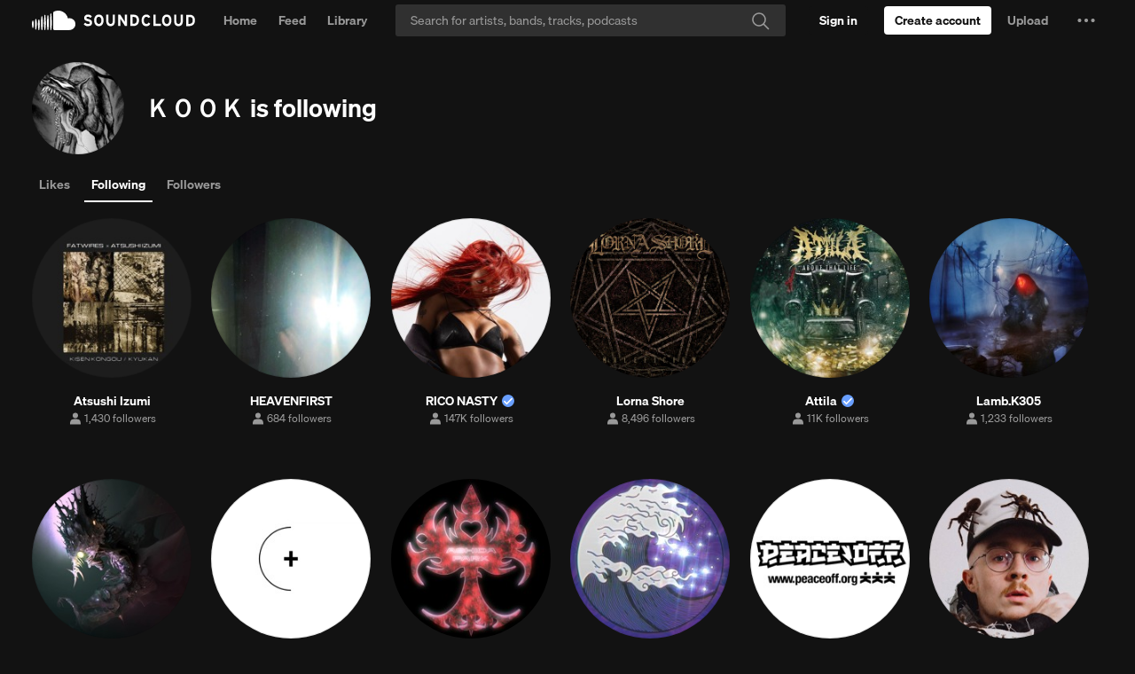

--- FILE ---
content_type: text/html; charset=utf-8
request_url: https://www.google.com/recaptcha/api2/aframe
body_size: 267
content:
<!DOCTYPE HTML><html><head><meta http-equiv="content-type" content="text/html; charset=UTF-8"></head><body><script nonce="UcpNtzNdWwFdY0X3HoulDw">/** Anti-fraud and anti-abuse applications only. See google.com/recaptcha */ try{var clients={'sodar':'https://pagead2.googlesyndication.com/pagead/sodar?'};window.addEventListener("message",function(a){try{if(a.source===window.parent){var b=JSON.parse(a.data);var c=clients[b['id']];if(c){var d=document.createElement('img');d.src=c+b['params']+'&rc='+(localStorage.getItem("rc::a")?sessionStorage.getItem("rc::b"):"");window.document.body.appendChild(d);sessionStorage.setItem("rc::e",parseInt(sessionStorage.getItem("rc::e")||0)+1);localStorage.setItem("rc::h",'1764223297509');}}}catch(b){}});window.parent.postMessage("_grecaptcha_ready", "*");}catch(b){}</script></body></html>

--- FILE ---
content_type: application/javascript
request_url: https://a-v2.sndcdn.com/assets/59-3a07b5b9.js
body_size: 7303
content:
(window.webpackJsonp=window.webpackJsonp||[]).push([[59],{3061:function(e,t){e.exports=function(e,t){return e.addEventListener?function(e,t){e.addEventListener("load",(function(e,o){t(null,o)}),!1),e.addEventListener("error",(function(o){var n=new Error('script error "'+e.src+'"');n.event=o,t(n)}),!1)}(e,t):function(e,t){e.attachEvent("onreadystatechange",(function(o){/complete|loaded/.test(e.readyState)&&t(null,o)})),e.attachEvent("onerror",(function(o){var n=new Error('failed to load the script "'+e.src+'"');n.event=o||window.event,t(n)}))}(e,t)}},3070:function(e,t,o){"use strict";var n=o(3034);e.exports=function(e,t,o){if("function"!=typeof e)throw new TypeError("Expected a function but received a "+typeof e);return n((function(o,n,r){t=e(t,o,n,r)}),o),t}},3089:function(e,t,o){"use strict";var n=Object.prototype.hasOwnProperty,r=Object.prototype.toString,i=Object.defineProperty,a=Object.getOwnPropertyDescriptor,c=function(e){return"function"==typeof Array.isArray?Array.isArray(e):"[object Array]"===r.call(e)},s=function(e){if(!e||"[object Object]"!==r.call(e))return!1;var t,o=n.call(e,"constructor"),i=e.constructor&&e.constructor.prototype&&n.call(e.constructor.prototype,"isPrototypeOf");if(e.constructor&&!o&&!i)return!1;for(t in e);return void 0===t||n.call(e,t)},u=function(e,t){i&&"__proto__"===t.name?i(e,t.name,{enumerable:!0,configurable:!0,value:t.newValue,writable:!0}):e[t.name]=t.newValue},d=function(e,t){if("__proto__"===t){if(!n.call(e,t))return;if(a)return a(e,t).value}return e[t]};e.exports=function e(){var t,o,n,r,i,a,l=arguments[0],p=1,f=arguments.length,h=!1;for("boolean"==typeof l&&(h=l,l=arguments[1]||{},p=2),(null==l||"object"!=typeof l&&"function"!=typeof l)&&(l={});p<f;++p)if(null!=(t=arguments[p]))for(o in t)n=d(l,o),l!==(r=d(t,o))&&(h&&r&&(s(r)||(i=c(r)))?(i?(i=!1,a=n&&c(n)?n:[]):a=n&&s(n)?n:{},u(l,{name:o,newValue:e(h,a,r)})):void 0!==r&&u(l,{name:o,newValue:r}));return l}},3091:function(e,t){e.exports=function(e,t){return t||(t={}),e.toLowerCase().replace(t.replace||/[^a-z0-9]/g," ").replace(/^ +| +$/g,"").replace(/ +/g,t.separator||"-")}},3092:function(e,t,o){"use strict";var n=o(3034);e.exports=function(e,t){if("function"!=typeof e)throw new TypeError("`predicate` must be a function but was a "+typeof e);var o=!0;return n((function(t,n,r){if(!(o=!!e(t,n,r)))return!1}),t),o}},3093:function(e,t,o){"use strict";(function(t){var o=t.JSON&&"function"==typeof JSON.stringify?JSON.stringify:String;function n(e){var t=Array.prototype.slice.call(arguments,1),o=0;return e.replace(/%([a-z])/gi,(function(e,r){return n[r]?n[r](t[o++]):e+r}))}n.o=o,n.s=String,n.d=parseInt,e.exports=n}).call(this,o(151))},3094:function(e,t,o){var n=o(3069),r=o(3061),i=o(3046);e.exports=function(e,t){if(!e)throw new Error("Cant load nothing...");n.string(e)&&(e={src:e});var o="https:"===document.location.protocol||"chrome-extension:"===document.location.protocol;e.src&&0===e.src.indexOf("//")&&(e.src=o?"https:"+e.src:"http:"+e.src),o&&e.https?e.src=e.https:!o&&e.http&&(e.src=e.http);var a=document.createElement("iframe");return a.src=e.src,a.width=e.width||1,a.height=e.height||1,a.style.display="none",n.fn(t)&&r(a,t),i((function(){var e=document.getElementsByTagName("script")[0];e.parentNode.insertBefore(a,e)})),a}},3095:function(e,t,o){"use strict";var n=o(3061),r=o(3046),i=o(3052);e.exports=function(e,t){if(!e)throw new Error("Can't load nothing...");"string"===i(e)&&(e={src:e});var o="https:"===document.location.protocol||"chrome-extension:"===document.location.protocol;e.src&&0===e.src.indexOf("//")&&(e.src=(o?"https:":"http:")+e.src),o&&e.https?e.src=e.https:!o&&e.http&&(e.src=e.http);var a=document.createElement("script");return a.type="text/javascript",a.async=!0,a.src=e.src,"function"===i(t)&&n(a,t),r((function(){var e=document.getElementsByTagName("script")[0];e.parentNode.insertBefore(a,e)})),a}},3096:function(e,t){e.exports=function(e){return o.test(e)?e.toLowerCase():n.test(e)?(function(e){return e.replace(r,(function(e,t){return t?" "+t:""}))}(e)||e).toLowerCase():function(e){return e.replace(i,(function(e,t,o){return t+" "+o.toLowerCase().split("").join(" ")}))}(e).toLowerCase()};var o=/\s/,n=/[\W_]/;var r=/[\W_]+(.|$)/g;var i=/(.)([A-Z]+)/g},3097:function(e,t){e.exports=function(e,t){if("string"!=typeof e)throw new TypeError("String expected");t||(t=document);var o=/<([\w:]+)/.exec(e);if(!o)return t.createTextNode(e);e=e.replace(/^\s+|\s+$/g,"");var n=o[1];if("body"==n){return(i=t.createElement("html")).innerHTML=e,i.removeChild(i.lastChild)}var i,a=Object.prototype.hasOwnProperty.call(r,n)?r[n]:r._default,c=a[0],s=a[1],u=a[2];(i=t.createElement("div")).innerHTML=s+e+u;for(;c--;)i=i.lastChild;if(i.firstChild==i.lastChild)return i.removeChild(i.firstChild);var d=t.createDocumentFragment();for(;i.firstChild;)d.appendChild(i.removeChild(i.firstChild));return d};var o,n=!1;"undefined"!=typeof document&&((o=document.createElement("div")).innerHTML='  <link/><table></table><a href="/a">a</a><input type="checkbox"/>',n=!o.getElementsByTagName("link").length,o=void 0);var r={legend:[1,"<fieldset>","</fieldset>"],tr:[2,"<table><tbody>","</tbody></table>"],col:[2,"<table><tbody></tbody><colgroup>","</colgroup></table>"],_default:n?[1,"X<div>","</div>"]:[0,"",""]};r.td=r.th=[3,"<table><tbody><tr>","</tr></tbody></table>"],r.option=r.optgroup=[1,'<select multiple="multiple">',"</select>"],r.thead=r.tbody=r.colgroup=r.caption=r.tfoot=[1,"<table>","</table>"],r.polyline=r.ellipse=r.polygon=r.circle=r.text=r.line=r.path=r.rect=r.g=[1,'<svg xmlns="http://www.w3.org/2000/svg" version="1.1">',"</svg>"]},3169:function(e,t,o){"use strict";var n=o(3034);e.exports=function(e,t){if("function"!=typeof e)throw new TypeError("Expected a function but received a "+typeof e);var o=[];return n((function(t,n,r){o.push(e(t,n,r))}),t),o}},3409:function(e,t,o){"use strict";var n=o(3552),r=o(3410)("dataLayer",{wrap:!1}),i=e.exports=n("Google Tag Manager").global("dataLayer").global("google_tag_manager").option("containerId","").option("environment","").option("trackNamedPages",!0).option("trackCategorizedPages",!0).tag("no-env",'<script src="//www.googletagmanager.com/gtm.js?id={{ containerId }}&l=dataLayer">').tag("with-env",'<script src="//www.googletagmanager.com/gtm.js?id={{ containerId }}&l=dataLayer&gtm_preview={{ environment }}">');i.prototype.initialize=function(){r({"gtm.start":Number(new Date),event:"gtm.js"}),this.options.environment.length?this.load("with-env",this.options,this.ready):this.load("no-env",this.options,this.ready)},i.prototype.loaded=function(){return!(!window.dataLayer||Array.prototype.push===window.dataLayer.push)},i.prototype.page=function(e){var t=e.category(),o=e.fullName(),n=this.options;n.trackAllPages&&this.track(e.track()),t&&n.trackCategorizedPages&&this.track(e.track(t)),o&&n.trackNamedPages&&this.track(e.track(o))},i.prototype.track=function(e){var t=e.properties(),o=this.analytics.user().id(),n=this.analytics.user().anonymousId();o&&(t.userId=o),n&&(t.segmentAnonymousId=n),t.event=e.event(),r(t)}},3410:function(e,t,o){var n=o(3559);e.exports=function(e,t){var o=n("global-queue:"+e);return t=t||{},function(n){n=[].slice.call(arguments),window[e]||(window[e]=[]),o("%o",n),!1===t.wrap?window[e].push.apply(window[e],n):window[e].push(n)}}},3552:function(e,t,o){"use strict";var n=o(3143),r=o(3553),i=o(3060),a=o(3089),c=o(3091),s=o(3556),u=o(3558);e.exports=function(e){function t(o){if(o&&o.addIntegration)return o.addIntegration(t);this.debug=r("analytics:integration:"+c(e));var s={};a(!0,s,o),this.options=i(s||{},this.defaults),this._queue=[],this.once("ready",n(this,this.flush)),t.emit("construct",this),this.ready=n(this,this.ready),this._wrapInitialize(),this._wrapPage(),this._wrapTrack()}return t.prototype.defaults={},t.prototype.globals=[],t.prototype.templates={},t.prototype.name=e,a(t,u),a(t.prototype,s),t}},3553:function(e,t,o){(function(n){function r(){var e;try{e=t.storage.debug}catch(e){}return!e&&void 0!==n&&"env"in n&&(e=n.env.DEBUG),e}(t=e.exports=o(3554)).log=function(){return"object"==typeof console&&console.log&&Function.prototype.apply.call(console.log,console,arguments)},t.formatArgs=function(e){var o=this.useColors;if(e[0]=(o?"%c":"")+this.namespace+(o?" %c":" ")+e[0]+(o?"%c ":" ")+"+"+t.humanize(this.diff),!o)return;var n="color: "+this.color;e.splice(1,0,n,"color: inherit");var r=0,i=0;e[0].replace(/%[a-zA-Z%]/g,(function(e){"%%"!==e&&(r++,"%c"===e&&(i=r))})),e.splice(i,0,n)},t.save=function(e){try{null==e?t.storage.removeItem("debug"):t.storage.debug=e}catch(e){}},t.load=r,t.useColors=function(){if("undefined"!=typeof window&&window.process&&"renderer"===window.process.type)return!0;return"undefined"!=typeof document&&document.documentElement&&document.documentElement.style&&document.documentElement.style.WebkitAppearance||"undefined"!=typeof window&&window.console&&(window.console.firebug||window.console.exception&&window.console.table)||"undefined"!=typeof navigator&&navigator.userAgent&&navigator.userAgent.toLowerCase().match(/firefox\/(\d+)/)&&parseInt(RegExp.$1,10)>=31||"undefined"!=typeof navigator&&navigator.userAgent&&navigator.userAgent.toLowerCase().match(/applewebkit\/(\d+)/)},t.storage="undefined"!=typeof chrome&&void 0!==chrome.storage?chrome.storage.local:function(){try{return window.localStorage}catch(e){}}(),t.colors=["lightseagreen","forestgreen","goldenrod","dodgerblue","darkorchid","crimson"],t.formatters.j=function(e){try{return JSON.stringify(e)}catch(e){return"[UnexpectedJSONParseError]: "+e.message}},t.enable(r())}).call(this,o(508))},3554:function(e,t,o){var n;function r(e){function o(){if(o.enabled){var e=o,r=+new Date,i=r-(n||r);e.diff=i,e.prev=n,e.curr=r,n=r;for(var a=new Array(arguments.length),c=0;c<a.length;c++)a[c]=arguments[c];a[0]=t.coerce(a[0]),"string"!=typeof a[0]&&a.unshift("%O");var s=0;a[0]=a[0].replace(/%([a-zA-Z%])/g,(function(o,n){if("%%"===o)return o;s++;var r=t.formatters[n];if("function"==typeof r){var i=a[s];o=r.call(e,i),a.splice(s,1),s--}return o})),t.formatArgs.call(e,a);var u=o.log||t.log||console.log.bind(console);u.apply(e,a)}}return o.namespace=e,o.enabled=t.enabled(e),o.useColors=t.useColors(),o.color=function(e){var o,n=0;for(o in e)n=(n<<5)-n+e.charCodeAt(o),n|=0;return t.colors[Math.abs(n)%t.colors.length]}(e),"function"==typeof t.init&&t.init(o),o}(t=e.exports=r.debug=r.default=r).coerce=function(e){return e instanceof Error?e.stack||e.message:e},t.disable=function(){t.enable("")},t.enable=function(e){t.save(e),t.names=[],t.skips=[];for(var o=("string"==typeof e?e:"").split(/[\s,]+/),n=o.length,r=0;r<n;r++)o[r]&&("-"===(e=o[r].replace(/\*/g,".*?"))[0]?t.skips.push(new RegExp("^"+e.substr(1)+"$")):t.names.push(new RegExp("^"+e+"$")))},t.enabled=function(e){var o,n;for(o=0,n=t.skips.length;o<n;o++)if(t.skips[o].test(e))return!1;for(o=0,n=t.names.length;o<n;o++)if(t.names[o].test(e))return!0;return!1},t.humanize=o(3555),t.names=[],t.skips=[],t.formatters={}},3555:function(e,t){var o=1e3,n=6e4,r=60*n,i=24*r;function a(e,t,o){if(!(e<t))return e<1.5*t?Math.floor(e/t)+" "+o:Math.ceil(e/t)+" "+o+"s"}e.exports=function(e,t){t=t||{};var c,s=typeof e;if("string"===s&&e.length>0)return function(e){if((e=String(e)).length>100)return;var t=/^((?:\d+)?\.?\d+) *(milliseconds?|msecs?|ms|seconds?|secs?|s|minutes?|mins?|m|hours?|hrs?|h|days?|d|years?|yrs?|y)?$/i.exec(e);if(!t)return;var a=parseFloat(t[1]);switch((t[2]||"ms").toLowerCase()){case"years":case"year":case"yrs":case"yr":case"y":return 315576e5*a;case"days":case"day":case"d":return a*i;case"hours":case"hour":case"hrs":case"hr":case"h":return a*r;case"minutes":case"minute":case"mins":case"min":case"m":return a*n;case"seconds":case"second":case"secs":case"sec":case"s":return a*o;case"milliseconds":case"millisecond":case"msecs":case"msec":case"ms":return a;default:return}}(e);if("number"===s&&!1===isNaN(e))return t.long?a(c=e,i,"day")||a(c,r,"hour")||a(c,n,"minute")||a(c,o,"second")||c+" ms":function(e){if(e>=i)return Math.round(e/i)+"d";if(e>=r)return Math.round(e/r)+"h";if(e>=n)return Math.round(e/n)+"m";if(e>=o)return Math.round(e/o)+"s";return e+"ms"}(e);throw new Error("val is not a non-empty string or a valid number. val="+JSON.stringify(e))}},3556:function(e,t,o){"use strict";var n=o(3059),r=o(3034),i=o(3557),a=o(3092),c=o(3093),s=o(3070),u=o(3069),d=o(3094),l=o(3095),p=o(3046),f=o(3096),h=Object.prototype.hasOwnProperty,g=function(){},v=window.onerror;function m(e){return!!u.object(e)&&(!!u.string(e.key)&&!!h.call(e,"value"))}n(t),t.initialize=function(){var e=this.ready;p(e)},t.loaded=function(){return!1},t.page=function(e){},t.track=function(e){},t.map=function(e,t){var o=f(t),n=function(e){if(u.array(e))return a(m,e)?"mixed":"array";return u.object(e)?"map":"unknown"}(e);return"unknown"===n?[]:s((function(e,t,r){var i,a;return"map"===n&&(i=r,a=t),"array"===n&&(i=t,a=t),"mixed"===n&&(i=t.key,a=t.value),f(i)===o&&e.push(a),e}),[],e)},t.invoke=function(e){if(this[e]){var t=Array.prototype.slice.call(arguments,1);return this._ready?(this.debug("%s with %o",e,t),this[e].apply(this,t)):this.queue(e,t)}},t.queue=function(e,t){this._queue.push({method:e,args:t})},t.flush=function(){this._ready=!0;var e=this;r((function(t){e[t.method].apply(e,t.args)}),this._queue),this._queue.length=0},t.reset=function(){for(var e=0;e<this.globals.length;e++)window[this.globals[e]]=void 0;window.onerror=v,window.onload=null},t.load=function(e,t,o){"function"==typeof e&&(o=e,t=null,e=null),e&&"object"==typeof e&&(o=t,t=e,e=null),"function"==typeof t&&(o=t,t=null),e=e||"library",t=t||{},t=this.locals(t);var n=this.templates[e];if(!n)throw new Error(c('template "%s" not defined.',e));var i=function(e,t){return s((function(e,o,n){return e[n]=o.replace(/\{\{\ *(\w+)\ *\}\}/g,(function(e,o){return t[o]})),e}),{},e.attrs)}(n,t);o=o||g;var a,u=this;switch(n.type){case"img":i.width=1,i.height=1,a=function(e,t){t=t||function(){};var o=new Image;return o.onerror=function(e,t,o){return function(n){n=n||window.event;var r=new Error(t);r.event=n,r.source=o,e(r)}}(t,"failed to load pixel",o),o.onload=function(){t()},o.src=e.src,o.width=1,o.height=1,o}(i,o);break;case"script":a=l(i,(function(e){if(!e)return o();u.debug('error loading "%s" error="%s"',u.name,e)})),delete i.src,r((function(e,t){a.setAttribute(t,e)}),i);break;case"iframe":a=d(i,o)}return a},t.locals=function(e){e=e||{};var t=Math.floor((new Date).getTime()/36e5);return e.hasOwnProperty("cache")||(e.cache=t),r((function(t,o){e.hasOwnProperty(o)||(e[o]=t)}),this.options),e},t.ready=function(){this.emit("ready")},t._wrapInitialize=function(){var e=this.initialize;this.initialize=function(){this.debug("initialize"),this._initialized=!0;var t=e.apply(this,arguments);return this.emit("initialize"),t}},t._wrapPage=function(){var e=this.page,t=!1;this.page=function(){if(!this._assumesPageview||t)return e.apply(this,arguments);t=!0}},t._wrapTrack=function(){var e=this.track;this.track=function(t){var o,n,r=t.event();for(var a in i)if(h.call(i,a)){var c=i[a];if(!this[a])continue;if(!c.test(r))continue;n=this[a].apply(this,arguments),o=!0;break}return o||(n=e.apply(this,arguments)),n}}},3557:function(e,t,o){"use strict";var n=o(3169),r=o(3070);e.exports=r((function(e,t,o){var r=n((function(e){return n((function(e){return"^[ _]?"+[].concat.apply([],n((function(e){return e.split(" ")}),e)).join("[ _]?")+"[ _]?"}),[[e.action,e.object],[e.object,e.action]]).join("|")}),t).join("|")+"$";return e[o]=new RegExp(r,"i"),e}),{},{videoPlaybackStarted:[{object:"video playback",action:"started"}],videoPlaybackPaused:[{object:"video playback",action:"paused"}],videoPlaybackInterrupted:[{object:"video playback",action:"interrupted"}],videoPlaybackResumed:[{object:"video playback",action:"resumed"}],videoPlaybackCompleted:[{object:"video playback",action:"completed"}],videoPlaybackExited:[{object:"video playback",action:"exited"}],videoPlaybackBufferStarted:[{object:"video playback buffer",action:"started"}],videoPlaybackBufferCompleted:[{object:"video playback buffer",action:"completed"}],videoPlaybackSeekStarted:[{object:"video playback seek",action:"started"}],videoPlaybackSeekCompleted:[{object:"video playback seek",action:"completed"}],videoContentStarted:[{object:"video content",action:"started"}],videoContentPlaying:[{object:"video content",action:"playing"}],videoContentCompleted:[{object:"video content",action:"completed"}],videoAdStarted:[{object:"video ad",action:"started"}],videoAdPlaying:[{object:"video ad",action:"playing"}],videoAdCompleted:[{object:"video ad",action:"completed"}],videoAdClicked:[{object:"video ad",action:"clicked"}],videoAdSkipped:[{object:"video ad",action:"skipped"}],promotionViewed:[{object:"promotion",action:"viewed"}],promotionClicked:[{object:"promotion",action:"clicked"}],productsSearched:[{object:"products",action:"searched"}],productListViewed:[{object:"product list",action:"viewed"},{object:"product category",action:"viewed"}],productListFiltered:[{object:"product list",action:"filtered"}],productClicked:[{object:"product",action:"clicked"}],productViewed:[{object:"product",action:"viewed"}],productAdded:[{object:"product",action:"added"}],productRemoved:[{object:"product",action:"removed"}],cartViewed:[{object:"cart",action:"viewed"}],orderUpdated:[{object:"order",action:"updated"}],orderCompleted:[{object:"order",action:"completed"}],orderRefunded:[{object:"order",action:"refunded"}],orderCancelled:[{object:"order",action:"cancelled"}],paymentInfoEntered:[{object:"payment info",action:"entered"}],checkoutStarted:[{object:"checkout",action:"started"}],checkoutStepViewed:[{object:"checkout step",action:"viewed"}],checkoutStepCompleted:[{object:"checkout step",action:"completed"}],couponEntered:[{object:"coupon",action:"entered"}],couponApplied:[{object:"coupon",action:"applied"}],couponDenied:[{object:"coupon",action:"denied"}],couponRemoved:[{object:"coupon",action:"removed"}],productAddedToWishlist:[{object:"product",action:"added to wishlist"}],productRemovedFromWishlist:[{object:"product",action:"removed from wishlist"}],productAddedFromWishlistToCart:[{object:"product",action:"added to cart from wishlist"},{object:"product",action:"added from wishlist to cart"}],wishlistProductAddedToCart:[{object:"wishlist product",action:"added to cart"}],productShared:[{object:"product",action:"shared"}],cartShared:[{object:"cart",action:"shared"}],productReviewed:[{object:"product",action:"reviewed"}],applicationInstalled:[{object:"application",action:"installed"}],applicationUpdated:[{object:"application",action:"updated"}],applicationOpened:[{object:"application",action:"opened"}],applicationBackgrounded:[{object:"application",action:"backgrounded"}],applicationUninstalled:[{object:"application",action:"uninstalled"}],applicationCrashed:[{object:"application",action:"crashed"}],installAttributed:[{object:"install",action:"attributed"}],deepLinkOpened:[{object:"deep link",action:"opened"}],deepLinkClicked:[{object:"deep link",action:"clicked"}],pushNotificationReceived:[{object:"push notification",action:"received"}],pushNotificationTapped:[{object:"push notification",action:"tapped"}],pushNotificationBounced:[{object:"push notification",action:"bounced"}],emailBounced:[{object:"email",action:"bounced"}],emailDelivered:[{object:"email",action:"delivered"}],emailLinkClicked:[{object:"email link",action:"clicked"}],emailMarkedAsSpam:[{object:"email",action:"marked as spam"}],emailOpened:[{object:"email",action:"opened"}],unsubscribed:[{object:"",action:"unsubscribed"}],liveChatConversationEnded:[{object:"live chat conversation",action:"ended"}],liveChatConversationStarted:[{object:"live chat conversation",action:"started"}],liveChatMessageReceived:[{object:"live chat message",action:"received"}],liveChatMessageSent:[{object:"live chat message",action:"sent"}]})},3558:function(e,t,o){"use strict";var n=o(3059),r=o(3097),i=o(3034),a=o(3090);n(t),t.option=function(e,t){return this.prototype.defaults[e]=t,this},t.mapping=function(e){return this.option(e,[]),this.prototype[e]=function(t){return this.map(this.options[e],t)},this},t.global=function(e){return this.prototype.globals.push(e),this},t.assumesPageview=function(){return this.prototype._assumesPageview=!0,this},t.readyOnLoad=function(){return this.prototype._readyOnLoad=!0,this},t.readyOnInitialize=function(){return this.prototype._readyOnInitialize=!0,this},t.tag=function(e,t){return null==t&&(t=e,e="library"),this.prototype.templates[e]=function(e){e=e.replace(' src="',' data-src="');var t=r(e),o={};return i((function(t){var n="data-src"===t.name?"src":t.name;a(t.name+"=",e)&&(o[n]=t.value)}),t.attributes),{type:t.tagName.toLowerCase(),attrs:o}}(t),this}},3559:function(e,t,o){(function(n){function r(){var e;try{e=t.storage.debug}catch(e){}return!e&&void 0!==n&&"env"in n&&(e=n.env.DEBUG),e}(t=e.exports=o(3560)).log=function(){return"object"==typeof console&&console.log&&Function.prototype.apply.call(console.log,console,arguments)},t.formatArgs=function(e){var o=this.useColors;if(e[0]=(o?"%c":"")+this.namespace+(o?" %c":" ")+e[0]+(o?"%c ":" ")+"+"+t.humanize(this.diff),!o)return;var n="color: "+this.color;e.splice(1,0,n,"color: inherit");var r=0,i=0;e[0].replace(/%[a-zA-Z%]/g,(function(e){"%%"!==e&&(r++,"%c"===e&&(i=r))})),e.splice(i,0,n)},t.save=function(e){try{null==e?t.storage.removeItem("debug"):t.storage.debug=e}catch(e){}},t.load=r,t.useColors=function(){if("undefined"!=typeof window&&window.process&&"renderer"===window.process.type)return!0;return"undefined"!=typeof document&&document.documentElement&&document.documentElement.style&&document.documentElement.style.WebkitAppearance||"undefined"!=typeof window&&window.console&&(window.console.firebug||window.console.exception&&window.console.table)||"undefined"!=typeof navigator&&navigator.userAgent&&navigator.userAgent.toLowerCase().match(/firefox\/(\d+)/)&&parseInt(RegExp.$1,10)>=31||"undefined"!=typeof navigator&&navigator.userAgent&&navigator.userAgent.toLowerCase().match(/applewebkit\/(\d+)/)},t.storage="undefined"!=typeof chrome&&void 0!==chrome.storage?chrome.storage.local:function(){try{return window.localStorage}catch(e){}}(),t.colors=["lightseagreen","forestgreen","goldenrod","dodgerblue","darkorchid","crimson"],t.formatters.j=function(e){try{return JSON.stringify(e)}catch(e){return"[UnexpectedJSONParseError]: "+e.message}},t.enable(r())}).call(this,o(508))},3560:function(e,t,o){var n;function r(e){function o(){if(o.enabled){var e=o,r=+new Date,i=r-(n||r);e.diff=i,e.prev=n,e.curr=r,n=r;for(var a=new Array(arguments.length),c=0;c<a.length;c++)a[c]=arguments[c];a[0]=t.coerce(a[0]),"string"!=typeof a[0]&&a.unshift("%O");var s=0;a[0]=a[0].replace(/%([a-zA-Z%])/g,(function(o,n){if("%%"===o)return o;s++;var r=t.formatters[n];if("function"==typeof r){var i=a[s];o=r.call(e,i),a.splice(s,1),s--}return o})),t.formatArgs.call(e,a);var u=o.log||t.log||console.log.bind(console);u.apply(e,a)}}return o.namespace=e,o.enabled=t.enabled(e),o.useColors=t.useColors(),o.color=function(e){var o,n=0;for(o in e)n=(n<<5)-n+e.charCodeAt(o),n|=0;return t.colors[Math.abs(n)%t.colors.length]}(e),"function"==typeof t.init&&t.init(o),o}(t=e.exports=r.debug=r.default=r).coerce=function(e){return e instanceof Error?e.stack||e.message:e},t.disable=function(){t.enable("")},t.enable=function(e){t.save(e),t.names=[],t.skips=[];for(var o=("string"==typeof e?e:"").split(/[\s,]+/),n=o.length,r=0;r<n;r++)o[r]&&("-"===(e=o[r].replace(/\*/g,".*?"))[0]?t.skips.push(new RegExp("^"+e.substr(1)+"$")):t.names.push(new RegExp("^"+e+"$")))},t.enabled=function(e){var o,n;for(o=0,n=t.skips.length;o<n;o++)if(t.skips[o].test(e))return!1;for(o=0,n=t.names.length;o<n;o++)if(t.names[o].test(e))return!0;return!1},t.humanize=o(3561),t.names=[],t.skips=[],t.formatters={}},3561:function(e,t){var o=1e3,n=6e4,r=60*n,i=24*r;function a(e,t,o){if(!(e<t))return e<1.5*t?Math.floor(e/t)+" "+o:Math.ceil(e/t)+" "+o+"s"}e.exports=function(e,t){t=t||{};var c,s=typeof e;if("string"===s&&e.length>0)return function(e){if((e=String(e)).length>100)return;var t=/^((?:\d+)?\.?\d+) *(milliseconds?|msecs?|ms|seconds?|secs?|s|minutes?|mins?|m|hours?|hrs?|h|days?|d|years?|yrs?|y)?$/i.exec(e);if(!t)return;var a=parseFloat(t[1]);switch((t[2]||"ms").toLowerCase()){case"years":case"year":case"yrs":case"yr":case"y":return 315576e5*a;case"days":case"day":case"d":return a*i;case"hours":case"hour":case"hrs":case"hr":case"h":return a*r;case"minutes":case"minute":case"mins":case"min":case"m":return a*n;case"seconds":case"second":case"secs":case"sec":case"s":return a*o;case"milliseconds":case"millisecond":case"msecs":case"msec":case"ms":return a;default:return}}(e);if("number"===s&&!1===isNaN(e))return t.long?a(c=e,i,"day")||a(c,r,"hour")||a(c,n,"minute")||a(c,o,"second")||c+" ms":function(e){if(e>=i)return Math.round(e/i)+"d";if(e>=r)return Math.round(e/r)+"h";if(e>=n)return Math.round(e/n)+"m";if(e>=o)return Math.round(e/o)+"s";return e+"ms"}(e);throw new Error("val is not a non-empty string or a valid number. val="+JSON.stringify(e))}},4699:function(e,t,o){"use strict";o.r(t),o.d(t,"GoogleTagManagerMiddleware",(function(){return s})),o.d(t,"registerAnalyticsIdInGoogleTagManager",(function(){return u}));var n=o(3409),r=o.n(n);o.d(t,"GoogleTagManagerIntegration",(function(){return r.a}));var i=o(3410),a=o.n(i),c=function(){return(c=Object.assign||function(e){for(var t,o=1,n=arguments.length;o<n;o++)for(var r in t=arguments[o])Object.prototype.hasOwnProperty.call(t,r)&&(e[r]=t[r]);return e}).apply(this,arguments)};r.a.prototype.initialize=function(){if(!("dataLayer"in window))throw new Error("GoogleTagManager integration was initialized, but no global dataLayer object is present.\nGoogle Tag Manager must be initialized in the application before enabling the integration.");this.push=a()("dataLayer",{wrap:!1}),this.ready()},r.a.prototype.track=function(e){var t=e.properties();t.event=e.event(),this.push(t)};var s=function(e){var t,o=e.payload,n=e.next;Object.prototype.hasOwnProperty.call(o.obj.properties,"providers")&&delete o.obj.properties.providers,o.obj.properties=(t=o.obj.properties,Object.keys(t).reduce((function(e,o){var n,r;return c(c({},e),((n={})[o]=null!==(r=t[o])&&void 0!==r?r:void 0,n))}),{})),n(o)};function u(e){return e.addPropertyListener("analytics_id",(function(e){e&&function(e,t,o){window.dataLayer&&window.dataLayer.push(arguments)}("set","user_properties",{analytics_id:e})}))}}}]);
//# sourceMappingURL=http://ent/web-sourcemaps/59-3a07b5b9.js.map